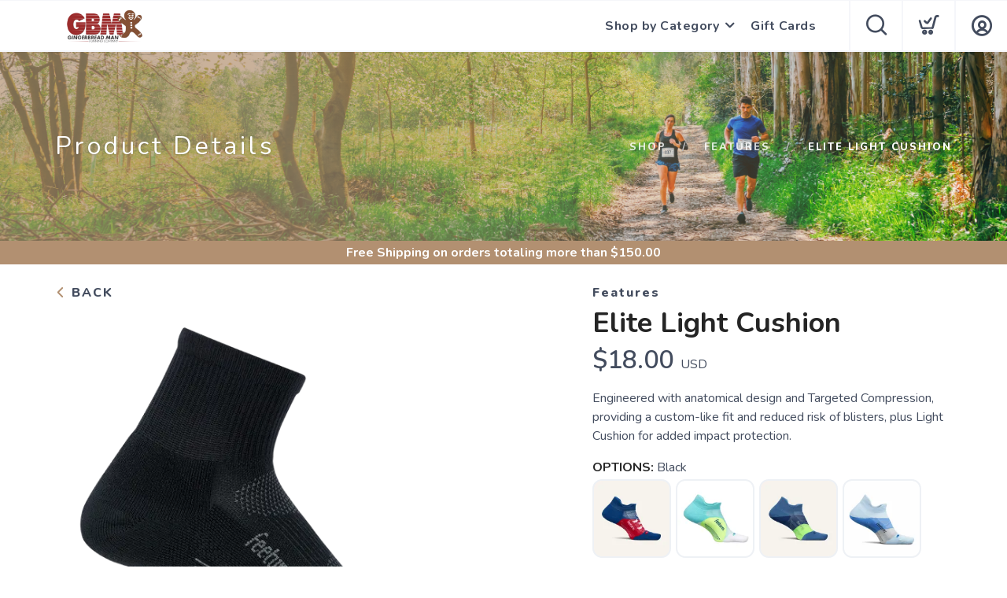

--- FILE ---
content_type: text/css; charset=UTF-8
request_url: https://shopgbm.com/assets/branding/shopgbm.com/branding.css?v=1.0.5
body_size: 48
content:
/** Custom Styles for Gingerbread Man Running **/

.logo {
    max-height: 50px;
}

@media all and (max-width: 767px) {
   .logo {
       max-height: 28px;
   }
}

.uppercase {
font-weight: 400;
text-transform: unset;
}

.product .name {
text-transform: unset;
}
